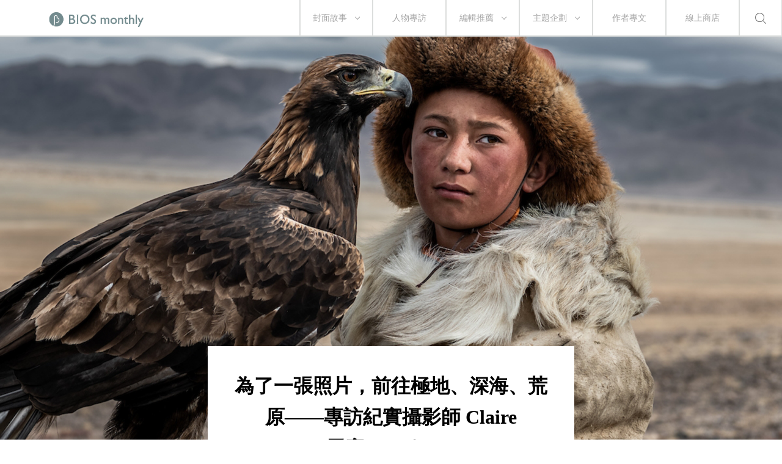

--- FILE ---
content_type: text/html; charset=UTF-8
request_url: https://www.biosmonthly.com/article/10979
body_size: 64948
content:


<!DOCTYPE html>
<html itemscope itemtype="http://schema.org/WebSite">
<head>
<meta charset="UTF-8">
<meta name="viewport" content="initial-scale=1.0">
<meta name="viewport" content="width=device-width">
<!-- <base href="https://www.biosmonthly.com/"> -->
<meta itemprop="keywords" name="keywords" content="" />
<meta itemprop="url" property="og:url" content="https://www.biosmonthly.com/article/10979" />
<meta property="og:type" content="article" />
<meta itemprop="name" property="og:title" content="為了一張照片，前往極地、深海、荒原——專訪紀實攝影師 Claire Thomas、馬賽 Kyo｜SKM PHOTO ｜ BIOS monthly">
<meta name="description" itemprop="description" property="og:description" content="在全球疫情未歇的狀態下，新光三越國際攝影聯展（SKM PHOTO）邀請到 Claire Thomas 與馬賽 Kyo 紀實攝影師以「重載世界」為題參展，撫慰眾人長達兩年無法飛行、與世界相遇的心靈。">
<meta itemprop="author" name="author" content="BIOS monthly">
<meta property="og:image" itemprop="image" content="https://www.biosmonthly.com/storage/upload/article/tw_article_coverphoto_20220111133543_3p8.png">
<link rel="shortcut icon" href="https://www.biosmonthly.com/assets/images/favicon.ico" type="image/x-icon" />
<link href="https://www.biosmonthly.com/assets/dist/main.dist.css" rel="stylesheet" type="text/css">

<title>為了一張照片，前往極地、深海、荒原——專訪紀實攝影師 Claire Thomas、馬賽 Kyo｜SKM PHOTO ｜ BIOS monthly</title>

<!-- Google Analytics -->
<script>
(function(i,s,o,g,r,a,m){i['GoogleAnalyticsObject']=r;i[r]=i[r]||function(){
(i[r].q=i[r].q||[]).push(arguments)},i[r].l=1*new Date();a=s.createElement(o),
m=s.getElementsByTagName(o)[0];a.async=1;a.src=g;m.parentNode.insertBefore(a,m)
})(window,document,'script','https://www.google-analytics.com/analytics.js','ga');

// ga('create', 'UA-24733469-13', 'auto', {'legacyCookieDomain': 'biosmonthly.com'});
// ga('send', 'pageview');

ga('create', 'UA-22189695-1', 'auto');
ga('send', 'pageview');

</script>
<!-- End Google Analytics -->

<noscript><img src="https://d5nxst8fruw4z.cloudfront.net/atrk.gif?account=K5tBm1akKd60Y8" style="display:none" height="1" width="1" alt="" /></noscript>
</head>

<body class="loading">
<div class="loader"></div>
<div class="header-wrap">	<div class="header">
		<a href="https://www.biosmonthly.com/"><div class="logo"></div></a>
		<nav>
			<ul class="nav">
				<span class="tabletM"></span>

				<li>
					<a href="https://www.biosmonthly.com/cover_story" onclick="ga('send', 'event', 'article', 'click', 'h_coverstory');">封面故事</a>
										<span class="arrow"></span>
					<ul>
												<a href="https://www.biosmonthly.com/topic/10726" onclick="ga('send', 'event', 'article', 'click', 'h_covertab');"><li>亂有才華的｜封面故事 2021 輯一</li></a>
												<a href="https://www.biosmonthly.com/topic/10648" onclick="ga('send', 'event', 'article', 'click', 'h_covertab');"><li>♡我心叔於你♡｜封面故事 2020 輯六</li></a>
												<a href="https://www.biosmonthly.com/topic/10564" onclick="ga('send', 'event', 'article', 'click', 'h_covertab');"><li>安安，您做新聞？｜封面故事 2020 輯五</li></a>
												<a href="https://www.biosmonthly.com/topic/10427" onclick="ga('send', 'event', 'article', 'click', 'h_covertab');"><li>反正我很閒｜封面故事 2020 輯四</li></a>
												<a href="https://www.biosmonthly.com/topic/10346" onclick="ga('send', 'event', 'article', 'click', 'h_covertab');"><li>賴品妤｜封面故事 2020 輯三</li></a>
											</ul>
									</li>
				<li><a href="https://www.biosmonthly.com/interview" onclick="ga('send', 'event', 'article', 'click', 'h_interview');">人物專訪</a></li>
				<li>
					<a href="https://www.biosmonthly.com/editors_pick" onclick="ga('send', 'event', 'article', 'click', 'h_pick');">編輯推薦</a>
										<span class="arrow"></span>
					<ul>
												<a href="https://www.biosmonthly.com/article_list/9" onclick="ga('send', 'event', 'article', 'click', 'h_picktab');"><li>BIOS 發現</li></a>
												<a href="https://www.biosmonthly.com/article_list/10" onclick="ga('send', 'event', 'article', 'click', 'h_picktab');"><li>BIOS 閱讀</li></a>
												<a href="https://www.biosmonthly.com/article_list/11" onclick="ga('send', 'event', 'article', 'click', 'h_picktab');"><li>BIOS 影劇</li></a>
												<a href="https://www.biosmonthly.com/article_list/12" onclick="ga('send', 'event', 'article', 'click', 'h_picktab');"><li>BIOS 音樂</li></a>
											</ul>
									</li>
				<li>
					<a href="https://www.biosmonthly.com/feature" onclick="ga('send', 'event', 'article', 'click', 'h_feature');">主題企劃</a>
										<span class="arrow"></span>
					<ul>
												<a href="https://www.biosmonthly.com/topic/11096" onclick="ga('send', 'event', 'article', 'click', 'h_featuretab');"><li>心內有鬼 — 台製恐怖考</li></a>
												<a href="https://www.biosmonthly.com/topic/10777" onclick="ga('send', 'event', 'article', 'click', 'h_featuretab');"><li>COOL KiDs</li></a>
												<a href="https://www.biosmonthly.com/topic/10996" onclick="ga('send', 'event', 'article', 'click', 'h_featuretab');"><li>要 chill 高雄</li></a>
												<a href="https://www.biosmonthly.com/topic/10916" onclick="ga('send', 'event', 'article', 'click', 'h_featuretab');"><li>男朋友夢工場</li></a>
												<a href="https://www.biosmonthly.com/topic/10653" onclick="ga('send', 'event', 'article', 'click', 'h_featuretab');"><li>香港，那一年這一天</li></a>
											</ul>
					
				</li>
				<li><a href="https://www.biosmonthly.com/column" onclick="ga('send', 'event', 'article', 'click', 'h_column');">作者專文</a></li>
				<li><a href="https://shop.biosmonthly.com/" target="blank">線上商店</a></li>

				<li class="search-btn onlypc"></li>
				<div class="tabletM">
					<ul>
						<a href="https://www.facebook.com/biosmonthly/?ref=ts&amp;fref=ts" target="_blank"><li class="fb"></li></a>
						<a href="https://www.instagram.com/bios_monthly/" target="_blank"><li class="ig"></li></a>
						<a href="https://line.me/R/ti/p/%40bios_monthly" target="_blank"><li class="line"></li></a>
					</ul>
					<ul>
						<li><a href="https://www.biosmonthly.com/about">關於我們</a></li>
						<li><a href="https://www.biosmonthly.com/announcement">最新公告</a></li>
						<li><a href="https://www.biosmonthly.com/copyright">版權聲明</a></li>
						<li>&copy; 2026 BIOS MONTHLY</li>
					</ul>
				</div>
			</ul>
		</nav>
		<div class="menu-btn tabletM">
			<span></span>
			<span></span>
		</div>
		<div class="search-btn tabletM"></div>
	</div>
	<div class="search-wrap">
		<div class="search-box">
			<input id="search-text" type="text">
			<button id="search-submit" type="submit"></button>
			<div class="search-close">
				<span></span>
				<span></span>
			</div>
		</div>
		<div class="search-words">
			<div class="title pcTablet">熱門搜尋</div>
						<a href="https://www.biosmonthly.com/search/keyword/李翊雲">李翊雲</a>
						<a href="https://www.biosmonthly.com/search/keyword/真的故事節">真的故事節</a>
						<a href="https://www.biosmonthly.com/search/keyword/黎明前的回聲">黎明前的回聲</a>
						<a href="https://www.biosmonthly.com/search/keyword/反正你也不睡覺">反正你也不睡覺</a>
					</div>
	</div>
</div>


	<div id="fb-root"></div>
	<script>(function(d, s, id) {
		var js, fjs = d.getElementsByTagName(s)[0];
		if (d.getElementById(id)) return;
		js = d.createElement(s); js.id = id;
		js.src = "//connect.facebook.net/zh_TW/sdk.js#xfbml=1&version=v2.6&appId=1057178281041495";
		fjs.parentNode.insertBefore(js, fjs);
	}(document, 'script', 'facebook-jssdk'));</script>


	<article>
		<div class="cover full">
			<div class="cover-wrap" data-bg="url(https://www.biosmonthly.com/storage/upload/article/tw_article_coverphoto_20220111133543_3p8.png)">
				<img src="https://www.biosmonthly.com/storage/upload/article/tw_article_coverphoto_20220111133543_3p8.png" alt="為了一張照片，前往極地、深海、荒原——專訪紀實攝影師 Claire Thomas、馬賽 Kyo｜SKM PHOTO">
			</div>
			<div class="title-box">
				<h1>為了一張照片，前往極地、深海、荒原——專訪紀實攝影師 Claire Thomas、馬賽 Kyo｜SKM PHOTO</h1>
			</div>
		</div>
		<div class="flex-box post-detail small">
			<div>
								<span>作者</span><a href="https://www.biosmonthly.com/author/61" >BIOS monthly</a>			</div>
			<div>
				<span>日期</span>17.01.2022			</div>
		</div>
		<div class="content">
			<div class="media">
				<a href="javascript:void(0)" onClick="window.open('http://www.facebook.com/share.php?u=https%3A%2F%2Fwww.biosmonthly.com%2Farticle%2F10979','為了一張照片，前往極地、深海、荒原——專訪紀實攝影師 Claire Thomas、馬賽 Kyo｜SKM PHOTO','height=400,width=600');"></a>
				<a href="javascript:void(0)" onClick="window.open('https://social-plugins.line.me/lineit/share?url=https%3A%2F%2Fwww.biosmonthly.com%2Farticle%2F10979&text=BIOS+-+%E7%82%BA%E4%BA%86%E4%B8%80%E5%BC%B5%E7%85%A7%E7%89%87%EF%BC%8C%E5%89%8D%E5%BE%80%E6%A5%B5%E5%9C%B0%E3%80%81%E6%B7%B1%E6%B5%B7%E3%80%81%E8%8D%92%E5%8E%9F%E2%80%94%E2%80%94%E5%B0%88%E8%A8%AA%E7%B4%80%E5%AF%A6%E6%94%9D%E5%BD%B1%E5%B8%AB+Claire+Thomas%E3%80%81%E9%A6%AC%E8%B3%BD+Kyo%EF%BD%9CSKM+PHOTO','為了一張照片，前往極地、深海、荒原——專訪紀實攝影師 Claire Thomas、馬賽 Kyo｜SKM PHOTO','height=400,width=600');"></a>
				<a href="javascript:void(0)" onClick="window.open('http://twitter.com/share?text=%E7%82%BA%E4%BA%86%E4%B8%80%E5%BC%B5%E7%85%A7%E7%89%87%EF%BC%8C%E5%89%8D%E5%BE%80%E6%A5%B5%E5%9C%B0%E3%80%81%E6%B7%B1%E6%B5%B7%E3%80%81%E8%8D%92%E5%8E%9F%E2%80%94%E2%80%94%E5%B0%88%E8%A8%AA%E7%B4%80%E5%AF%A6%E6%94%9D%E5%BD%B1%E5%B8%AB+Claire+Thomas%E3%80%81%E9%A6%AC%E8%B3%BD+Kyo%EF%BD%9CSKM+PHOTO&url=https%3A%2F%2Fwww.biosmonthly.com%2Farticle%2F10979')"></a>
				<a data-pin-do="buttonPin" data-pin-count="above" data-pin-custom="true" href="https://www.pinterest.com/pin/create/button/?url=https%3A%2F%2Fwww.biosmonthly.com%2Farticle%2F10979&media=https%3A%2F%2Fwww.biosmonthly.com%2Fstorage%2Fupload%2Farticle%2Ftw_article_coverphoto_20220111133543_3p8.png&description=%E7%82%BA%E4%BA%86%E4%B8%80%E5%BC%B5%E7%85%A7%E7%89%87%EF%BC%8C%E5%89%8D%E5%BE%80%E6%A5%B5%E5%9C%B0%E3%80%81%E6%B7%B1%E6%B5%B7%E3%80%81%E8%8D%92%E5%8E%9F%E2%80%94%E2%80%94%E5%B0%88%E8%A8%AA%E7%B4%80%E5%AF%A6%E6%94%9D%E5%BD%B1%E5%B8%AB+Claire+Thomas%E3%80%81%E9%A6%AC%E8%B3%BD+Kyo%EF%BD%9CSKM+PHOTO"></a>
				<a href="javascript:void(0)" onClick="window.open('https://api.addthis.com/oexchange/0.8/forward/email/offer?url=https%3A%2F%2Fwww.biosmonthly.com%2Farticle%2F10979&pubid=ra-5565419506aacc7f&ct=1&title=BIOS+-+%E7%82%BA%E4%BA%86%E4%B8%80%E5%BC%B5%E7%85%A7%E7%89%87%EF%BC%8C%E5%89%8D%E5%BE%80%E6%A5%B5%E5%9C%B0%E3%80%81%E6%B7%B1%E6%B5%B7%E3%80%81%E8%8D%92%E5%8E%9F%E2%80%94%E2%80%94%E5%B0%88%E8%A8%AA%E7%B4%80%E5%AF%A6%E6%94%9D%E5%BD%B1%E5%B8%AB+Claire+Thomas%E3%80%81%E9%A6%AC%E8%B3%BD+Kyo%EF%BD%9CSKM+PHOTO&pco=tbxnj-1.0','為了一張照片，前往極地、深海、荒原——專訪紀實攝影師 Claire Thomas、馬賽 Kyo｜SKM PHOTO','height=800,width=600');"></a>
			</div>
			<div>
				<!DOCTYPE html PUBLIC "-//W3C//DTD HTML 4.0 Transitional//EN" "http://www.w3.org/TR/REC-html40/loose.dtd">
<html><body><p style="text-align: justify;">&#22312;&#33945;&#21476;&#36817;&#36317;&#38626;&#25509;&#35320;&#20154;&#19968;&#33324;&#39640;&#22823;&#30340;&#40441;&#65292;&#21069;&#24448;&#38634;&#22659;&#22312;&#32901;&#31302;&#23665;&#23792;&#38291;&#34892;&#36208;&#65292;&#21448;&#25110;&#26159;&#22312;&#25136;&#22320;&#35041;&#28507;&#20239;&#31561;&#24453;&#38364;&#37749;&#30636;&#38291;&#8943;&#8943;&#32000;&#23526;&#25885;&#24433;&#24107;&#22914;&#12298;&#30333;&#26085;&#22818;&#20882;&#38570;&#29579;&#12299;&#35041;&#35199;&#24681;&#28504;&#19968;&#35282;&#65292;&#35211;&#35657;&#26368;&#33618;&#34154;&#33287;&#26368;&#35920;&#39250;&mdash;&mdash;&#20197;&#21450;&#37027;&#20123;&#28961;&#27861;&#34987;&#25293;&#19979;&#30340;&#65292;&#38728;&#20809;&#30636;&#38291;&mdash;&mdash;&#22240;&#32780;&#25104;&#28858;&#22810;&#23569;&#20882;&#38570;&#24615;&#26684;&#32773;&#22818;&#24819;&#36942;&#30340;&#32887;&#26989;&#12290;</p>

<p style="text-align: justify;">&#22312;&#20840;&#29699;&#30123;&#24773;&#26410;&#27463;&#30340;&#29376;&#24907;&#19979;&#65292;&#26032;&#20809;&#19977;&#36234;&#22283;&#38555;&#25885;&#24433;&#32879;&#23637;&#65288;Shin Kong Mitsukoshi International Photography Exhibition Events&#65292;&#19979;&#31281; SKM PHOTO&#65289;&#20415;&#36992;&#35531;&#21040;&#20841;&#20301;&#32000;&#23526;&#25885;&#24433;&#24107;&#20197;&#12300;&#37325;&#36617;&#19990;&#30028;&#12301;&#28858;&#38988;&#21443;&#23637;&#65292;&#25771;&#24944;&#30526;&#20154;&#38263;&#36948;&#20841;&#24180;&#28961;&#27861;&#39131;&#34892;&#12289;&#33287;&#19990;&#30028;&#30456;&#36935;&#30340;&#24515;&#38728;&#12290;</p>

<p style="text-align: justify;">&#21313;&#22810;&#24180;&#20358;&#65292;SKM PHOTO &#26366;&#36992;&#35531;&#38651;&#24433;&#25885;&#24433;&#22823;&#24107;&#26446;&#23631;&#36051;&#12289;&#25293;&#25885;&#38651;&#38899;&#19977;&#22826;&#23376;&#28858;&#20154;&#25152;&#30693;&#30340;&#21555;&#24314;&#34913;&#12289;&#20197;&#12298;&#21741;&#27875;&#22899;&#23401;&#12299;&#35352;&#37636;&#22899;&#24615;&#30524;&#28122;&#30340;&#24464;&#32854;&#28149;&#31561;&#65307;&#22283;&#38555;&#25885;&#24433;&#24107;&#21063;&#26377;&#38364;&#27880;&#23569;&#25976;&#26063;&#32676;&#30340;&#20197;&#33394;&#21015;&#25885;&#24433;&#24107; Natan Dvir&#12289;&#25293;&#36941;&#26997;&#22320;&#27801;&#28448;&#30340; George Steinmetz&#12289;&#38263;&#26399;&#8203;&#8203;&#25293;&#25885;&#19968;&#23565;&#20912;&#23798;&#38617;&#32990;&#32974;&#32780;&#30693;&#21517;&#30340;&#26085;&#26412;&#25885;&#24433;&#24107; Ariko Inaoka &#31561;&#65292;&#20170;&#24180;&#65292;&#21517;&#21934;&#20063;&#21516;&#27171;&#31934;&#24425;&#12290;</p>

<p style="text-align: justify;">&#26366;&#33287; BBC&#12289;National Geography &#21512;&#20316;&#30340;&#33521;&#22283;&#25885;&#24433;&#24107; Claire Thomas&#65292;&#21629;&#38988;&#12300;&#34892;&#26053;&#20840;&#29699; Around the World&#12301;&#25343;&#20986;&#24052;&#25343;&#39340;&#12289;&#25705;&#27931;&#21733;&#12289;&#20234;&#25289;&#20811;&#12289;&#33945;&#21476;&#31561;&#19977;&#22823;&#31995;&#21015;&#33287;&#22823;&#23478;&#20998;&#20139;&#65292;&#20854;&#20013;&#26356;&#26377;&#20840;&#29699;&#39318;&#24230;&#20844;&#38283;&#30332;&#34920;&#30340;&#20316;&#21697;&#12290;&#21488;&#28771;&#25885;&#24433;&#24107;&#39340;&#36093; Kyo &#21063;&#25552;&#20986;&#12300;&#20037;&#36949;&#65294;&#19990;&#30028;&#12301;&#65292;&#36984;&#23450;&#38463;&#25289;&#26031;&#21152;&#12289;&#29627;&#21033;&#32173;&#20126;&#12289;&#20420;&#32645;&#26031;&#12289;&#21335;&#26997;&#31561;&#36275;&#36321;&#36941;&#20296;&#21335;&#21271;&#26997;&#22320;&#21450;&#20845;&#22823;&#27954;&#30340;&#20316;&#21697;&#65292;&#35201;&#35731;&#22823;&#23478;&#29992;&#38617;&#30524;&#29872;&#36938;&#19990;&#30028;&#12290;BIOS monthly &#29305;&#21029;&#23560;&#35370;&#20841;&#20301;&#65292;&#38500;&#20102;&#32842;&#32842;&#36889;&#27425;&#23637;&#35261;&#65292;&#20063;&#25506;&#32034;&#19968;&#20301;&#32000;&#23526;&#25885;&#24433;&#24107;&#30340;&#39178;&#25104;&#65292;&#20197;&#21450;&#20182;&#20497;&#30524;&#20013;&#19990;&#30028;&#30340;&#27171;&#35980;&#12290;</p>

<h2 style="text-align: justify;">&#21205;&#29289;&#33287;&#33258;&#28982;&#65292;&#26159;&#19968;&#20999;&#30340;&#21855;&#30332;</h2>

<p style="text-align: justify;">Claire Thomas &#23565;&#25885;&#24433;&#30340;&#21916;&#24859;&#65292;&#39318;&#20808;&#36215;&#28304;&#26044;&#22905;&#23565;&#21205;&#29289;&#21450;&#33258;&#28982;&#30340;&#29105;&#24859;&#65292;&#23588;&#20854;&#26159;&#39340;&#12290;&#29983;&#38263;&#22312;&#33521;&#22283;&#23041;&#29246;&#26031;&#30340;&#37066;&#21312;&#65292;&#23567;&#26178;&#20505;&#65292;&#22905;&#25918;&#23416;&#22238;&#23478;&#30340;&#31532;&#19968;&#20214;&#20107;&#65292;&#23601;&#26159;&#36843;&#19981;&#21450;&#24453;&#22320;&#21435;&#25720;&#25720;&#22905;&#30340;&#39340;&#65292;&#25918;&#19978;&#39340;&#38797;&#12289;&#21521;&#21069;&#22868;&#39347;&#12290;&#12300;&#25105;&#30456;&#20449;&#65292;&#26159;&#39438;&#39340;&#35731;&#25105;&#22312;&#24456;&#23567;&#30340;&#26178;&#20505;&#23601;&#23416;&#26371;&#29544;&#31435;&#12289;&#36000;&#36012;&#12289;&#22533;&#24375;&#65292;&#25105;&#19968;&#30452;&#20445;&#25345;&#33879;&#23565;&#39340;&#30340;&#24859;&#65292;&#36889;&#20221;&#24859;&#20063;&#28145;&#28145;&#24433;&#38911;&#20102;&#25105;&#30340;&#20154;&#29983;&#12290;&#12301;</p>

<p style="text-align: justify;">&#39340;&#26159;&#22905;&#25343;&#36215;&#30456;&#27231;&#30340;&#21407;&#22240;&#65292;&#22905;&#25293;&#39340;&#65292;&#21363;&#20351;&#22312;&#30495;&#27491;&#25104;&#28858;&#32887;&#26989;&#32000;&#23526;&#25885;&#24433;&#24107;&#24460;&#65292;&#21069;&#24448;&#20234;&#25289;&#20811;&#12289;&#24052;&#21202;&#26031;&#22374;&#31561;&#25136;&#20098;&#21312;&#24037;&#20316;&#65292;&#22905;&#20381;&#28982;&#26371;&#35373;&#27861;&#25214;&#21040;&#30070;&#22320;&#30340;&#39340;&#38587;&#39438;&#20056;&#21450;&#25293;&#25885;&#12290;&#12300;&#35242;&#36817;&#33258;&#28982;&#65292;&#32085;&#23565;&#26159;&#25105;&#26368;&#33298;&#26381;&#12289;&#26368;&#30274;&#30290;&#30340;&#26178;&#21051;&#65292;&#25105;&#34987;&#22823;&#33258;&#28982;&#21450;&#20854;&#20013;&#30340;&#29983;&#21629;&#35320;&#21205;&#33287;&#21855;&#30332;&#12290;&#22240;&#27492;&#65292;&#21482;&#35201;&#26377;&#27231;&#26371;&#22312;&#26053;&#36884;&#20013;&#20197;&#37857;&#38957;&#25429;&#25417;&#21040;&#21205;&#29289;&#25110;&#33258;&#28982;&#65292;&#25105;&#37117;&#38750;&#24120;&#24863;&#28608;&#12290;&#12301;&#36889;&#27171;&#30340;&#24515;&#24565;&#65292;&#36275;&#20197;&#35299;&#37323;&#22905;&#28858;&#20309;&#36984;&#25799;&#32000;&#23526;&#12290;</p>

<p style="text-align: justify;">&#22312;&#22905;&#30524;&#20013;&#65292;&#20316;&#21697;&#28961;&#38656;&#21051;&#24847;&#21109;&#36896;&#65292;&#22240;&#28858;&#25152;&#26377;&#20154;&#20107;&#29289;&#26412;&#36523;&#65292;&#33258;&#26377;&#24375;&#22823;&#30340;&#32654;&#65292;&#12300;&#20316;&#28858;&#32000;&#23526;&#25885;&#24433;&#24107;&#65292;&#25105;&#30495;&#27491;&#30456;&#20449;&#25885;&#24433;&#20316;&#21697;&#35498;&#25925;&#20107;&#30340;&#21147;&#37327;&#12290;&#25105;&#24859;&#29031;&#29255;&#21576;&#29694;&#30340;&#30495;&#23526;&#65292;&#23427;&#20687;&#35222;&#31383;&#65292;&#24118;&#38936;&#25105;&#20497;&#30475;&#35211;&#33287;&#33258;&#36523;&#38750;&#24120;&#19981;&#21516;&#30340;&#29983;&#21629;&#65292;&#19968;&#24373;&#21560;&#24341;&#20154;&#30340;&#29031;&#29255;&#65292;&#21487;&#20197;&#28608;&#30332;&#35264;&#32773;&#30340;&#24773;&#32210;&#65292;&#35731;&#20182;&#20497;&#38283;&#22987;&#22312;&#24847;&#19968;&#20491;&#35696;&#38988;&#12289;&#19968;&#20491;&#26696;&#20214;&#65292;&#29978;&#33267;&#24118;&#20358;&#25919;&#31574;&#30340;&#36681;&#35722;&#12290;&#12301;</p>

<div class="one-col-img">
<figure><img alt="Claire Thomas" height="663" width="1000" class="lazy" data-src="https://www.biosmonthly.com/storage/upload/ck_images/1%E3%80%8A%E8%A1%8C%E6%97%85%E5%85%A8%E7%90%83%E3%80%8B%E7%B3%BB%E5%88%97_%E5%87%BA%E6%B5%B7_%E8%BF%A6%E7%B4%8D%20%E7%A7%91%E5%85%8B%E7%BE%85%E6%8B%9C%E7%89%B9(1).jpg">
<figcaption>
<p>&#12298;&#34892;&#26053;&#20840;&#29699;&#12299;&#31995;&#21015;&#20316;&#21697;&#12296;&#20986;&#28023;&#12297;&#12290;&#22294;&#29255;&#29256;&#27402; &copy; Claire Thomas</p>
</figcaption>
</figure>
</div>

<p style="text-align: justify;">Claire &#30340;&#25293;&#25885;&#38728;&#24863;&#65292;&#36890;&#24120;&#20358;&#33258;&#26044;&#36935;&#35211;&#30340;&#20154;&#33287;&#20182;&#20497;&#30340;&#29983;&#21629;&#34389;&#22659;&#65292;&#12300;&#30070;&#25105;&#30332;&#29694;&#19968;&#20491;&#20196;&#25105;&#20849;&#40180;&#30340;&#25925;&#20107;&#65292;&#24515;&#20013;&#26371;&#39340;&#19978;&#38283;&#22987;&#38928;&#24819;&#24590;&#27171;&#30340;&#30059;&#38754;&#33021;&#20659;&#36948;&#36889;&#20491;&#35338;&#24687;&#12290;&#29702;&#24819;&#19978;&#65292;&#25105;&#26371;&#33457;&#26178;&#38291;&#33287;&#34987;&#25885;&#32773;&#30456;&#34389;&#12289;&#20114;&#21205;&#65292;&#35731;&#25105;&#33021;&#26356;&#31934;&#30906;&#22320;&#20849;&#24863;&#20182;&#20497;&#30340;&#29376;&#24907;&#65292;&#25429;&#25417;&#26368;&#33258;&#28982;&#12289;&#32780;&#38750;&#36896;&#20570;&#30340;&#20316;&#21697;&#12290;&#12301;&#23565;&#22905;&#32780;&#35328;&#65292;&#19968;&#20301;&#22909;&#30340;&#32000;&#23526;&#25885;&#24433;&#24107;&#65292;&#20808;&#35201;&#26159;&#19968;&#20301;&#22909;&#30340;&#35498;&#26360;&#20154;&#65307;&#21478;&#22806;&#65292;&#33021;&#35731;&#34987;&#25885;&#32773;&#24863;&#21040;&#25918;&#24515;&#12289;&#33298;&#36969;&#65292;&#20197;&#21450;&#27704;&#19981;&#27490;&#24687;&#30340;&#22909;&#22855;&#24515;&#65292;&#37117;&#26159;&#24456;&#37325;&#35201;&#30340;&#29305;&#36074;&#12290;</p>

<p style="text-align: justify;">&#22905;&#38263;&#24180;&#33287; The New York Times&#12289;BBC&#12289;The Guardian &#31561;&#30693;&#21517;&#23186;&#39636;&#21512;&#20316;&#65292;&#28961;&#35542;&#26159;&#25140;&#33879;&#38957;&#30420;&#22312;&#25136;&#28779;&#20013;&#31359;&#26797;&#65292;&#25110;&#26159;&#28145;&#20837;&#33945;&#21476;&#32000;&#37636;&#32769;&#40441;&#33287;&#39348;&#40441;&#24107;&#30340;&#26085;&#24120;&#65292;&#22905;&#37117;&#24478;&#20013;&#24863;&#21463;&#21040;&#36523;&#28858;&#25885;&#24433;&#24107;&#30340;&#20351;&#21629;&#33287;&#24184;&#36939;&#65306;&#12300;&#33021;&#33287;&#29983;&#21629;&#29986;&#29983;&#36899;&#32080;&#12289;&#35498;&#20986;&#20182;&#20497;&#30340;&#25925;&#20107;&#65292;&#26159;&#25105;&#30070;&#25885;&#24433;&#24107;&#24863;&#21040;&#26368;&#26377;&#24847;&#32681;&#30340;&#20107;&#24773;&#20043;&#19968;&#12290;&#12301;</p>

<h2 style="text-align: justify;">&#34987;&#29417;&#29557;&#65292;&#26159;&#29983;&#21629;&#30340;&#31150;&#29289;</h2>

<p style="text-align: justify;">&#22312;&#26412;&#27425; SKM PHOTO &#23637;&#20986;&#30340;&#20316;&#21697;&#20013;&#65292;&#21205;&#29289;&#29378;&#29105;&#30340; Claire &#30070;&#28982;&#29305;&#21029;&#24819;&#20998;&#20139;&#33287;&#29280;&#20497;&#30340;&#25509;&#35320;&#12290;&#39318;&#20808;&#65292;&#12298;&#31505;&#20658;&#39131;&#40441;&#65306;&#38463;&#29246;&#27888;&#23665;&#30340;&#29557;&#40441;&#20154;&#12299;&#65288;Kazakh Herders of the Altai&#65289;&#31995;&#21015;&#65292;&#26159;&#22905;&#35469;&#28858;&#33258;&#24049;&#25293;&#36942;&#26368;&#28418;&#20142;&#12289;&#26368;&#26377;&#21147;&#37327;&#30340;&#20316;&#21697;&#65292;&#22240;&#27492;&#38750;&#24120;&#38283;&#24515;&#26377;&#27231;&#26371;&#35731;&#21488;&#28771;&#30340;&#35264;&#30526;&#30475;&#35211;&#12290;</p>

<p style="text-align: justify;"><strong>&#12300;&#37027;&#31639;&#26159;&#25105;&#22818;&#24819;&#30340;&#23526;&#29694;&#65292;&#25105;&#26366;&#32147;&#30475;&#35211;&#19968;&#24373;&#29031;&#29255;&mdash;&mdash;&#19968;&#20491;&#20154;&#39438;&#33879;&#39340;&#12289;&#24118;&#33879;&#19968;&#38587;&#24040;&#22823;&#30340;&#32769;&#40441;&#65292;&#32972;&#26223;&#26159;&#23822;&#23943;&#30340;&#23665;&#32676;&#12290;&#24478;&#37027;&#26178;&#38283;&#22987;&#65292;&#33945;&#21476;&#23601;&#26159;&#25105;&#28212;&#26395;&#25506;&#32034;&#30340;&#22320;&#26041;&#65292;&#22240;&#27492;&#65292;&#26377;&#27231;&#26371;&#22312;&#38463;&#29246;&#27888;&#23665;&#33032;&#33287;&#21704;&#34217;&#20811;&#26063;&#30340;&#25918;&#29287;&#23478;&#24237;&#30456;&#34389;&#65292;&#26159;&#25105;&#25885;&#24433;&#29983;&#28079;&#30340;&#20142;&#40670;&#12290;&#12301;</strong>&#22312;&#26997;&#24230;&#22256;&#38627;&#30340;&#29983;&#27963;&#29872;&#22659;&#20013;&#65292;&#26063;&#20154;&#30340;&#28331;&#26262;&#33287;&#21451;&#21892;&#35731;&#22905;&#30041;&#19979;&#20102;&#28145;&#21051;&#21360;&#35937;&#12290;&#25110;&#35377;&#20063;&#22240;&#27492;&#65292;&#29031;&#29255;&#35041;&#30340;&#26063;&#20154;&#19981;&#21482;&#39501;&#21191;&#65292;&#20063;&#26377;&#26580;&#24773;&#23039;&#24907;&#12290;</p>

<div class="one-col-img">
<figure><img alt="Claire Thomas" height="667" width="1000" class="lazy" data-src="https://www.biosmonthly.com/storage/upload/ck_images/2%E3%80%8A%E7%AC%91%E5%82%B2%E9%A3%9B%E9%B7%B9%E3%80%8B%E7%B3%BB%E5%88%97_%E8%88%87%E7%8D%B5%E9%B7%B9%E7%9A%84%E7%BE%88%E7%B5%86_%E8%92%99%E5%8F%A4%20%E9%98%BF%E7%88%BE%E6%B3%B0%E5%B1%B1.jpg">
<figcaption>
<p>&#12298;&#31505;&#20658;&#39131;&#40441;&#65306;&#38463;&#29246;&#27888;&#23665;&#30340;&#29557;&#40441;&#20154;&#12299;&#31995;&#21015;&#20316;&#21697;&#12296;&#33287;&#29557;&#40441;&#30340;&#32648;&#32070;&#12297;&#12290;&#22294;&#29255;&#29256;&#27402; &copy; Claire Thomas</p>
</figcaption>
</figure>
</div>

<p style="text-align: justify;">&#32780;&#25105;&#20497;&#24456;&#38627;&#24819;&#20687;&#65292;&#22312;&#12298;&#27468;&#35424;&#33258;&#28982;&#65306;&#37326;&#29983;&#33287;&#29872;&#22659;&#20445;&#32946;&#12299;&#65288;Wildlife and Environmentalism&#65289;&#31995;&#21015;&#20013;&#20986;&#29694;&#30340;&#37027;&#38587;&#20358;&#33258;&#32013;&#31859;&#27604;&#20126;&#30340;&#29509;&#23376;&#65292;&#26366;&#32147;&#21205;&#24565;&#29557;&#25429; Claire&#12290;&#22312;&#21069;&#24448;&#32013;&#31859;&#27604;&#20126;&#21069;&#65292;&#22905;&#22312;&#36838;&#32013;&#30340;&#26053;&#36884;&#20013;&#26579;&#19978;&#30247;&#30142;&#65292;&#36523;&#39636;&#23578;&#26410;&#23436;&#20840;&#24489;&#21407;&#20043;&#38555;&#65292;&#20415;&#21069;&#24448;&#32013;&#31859;&#27604;&#20126;&#30340;&#33258;&#28982;&#20445;&#35703;&#21312;&#25293;&#25885;&#29509;&#23376;&#12290;</p>

<p style="text-align: justify;">&#12300;&#25105;&#20497;&#22312;&#19968;&#20491;&#38626;&#29280;&#26377;&#40670;&#36317;&#38626;&#30340;&#23567;&#23627;&#23376;&#35041;&#65292;&#36879;&#36942;&#31383;&#25142;&#35264;&#28204;&#65292;&#27794;&#24819;&#21040;&#65292;&#30070;&#37027;&#38587;&#29509;&#23376;&#36208;&#36817;&#65292;&#29280;&#31455;&#28982;&#23559;&#30524;&#31070;&#37782;&#23450;&#25105;&#65292;&#19968;&#21103;&#28310;&#20633;&#29417;&#29557;&#12289;&#33988;&#21218;&#24453;&#30332;&#30340;&#27171;&#23376;&#12290;&#22190;&#23566;&#39340;&#19978;&#25226;&#30334;&#33865;&#31383;&#38364;&#19978;&#65292;&#20006;&#31505;&#35498;&#36889;&#26159;&#29509;&#23376;&#30475;&#35211;&#30149;&#20154;&#12289;&#32769;&#20154;&#25110;&#23567;&#23401;&#30340;&#27491;&#24120;&#21453;&#25033;&#12290;&#12301;&#36889;&#26377;&#40670;&#22151;&#20154;&#30340;&#24773;&#31680;&#65292;&#22312; Claire &#30524;&#20013;&#21371;&#26159;&#26997;&#22823;&#30340;&#31150;&#29289;&#65292;&#12300;&#25105;&#22826;&#33288;&#22894;&#20102;&#65292;&#21487;&#20197;&#30475;&#35211;&#22914;&#27492;&#28418;&#20142;&#30340;&#21205;&#29289;&#22312;&#25105;&#38754;&#21069;&#23637;&#29694;&#29280;&#30340;&#29417;&#29557;&#22825;&#20221;&#65292;&#25105;&#22312;&#29280;&#36523;&#19978;&#30475;&#35211;&#19968;&#31278;&#20919;&#38748;&#12289;&#33674;&#22196;&#30340;&#21147;&#37327;&#12290;&#12301;&#36889;&#20491;&#30059;&#38754;&#40723;&#21237;&#20102;&#25302;&#33879;&#30149;&#39636;&#30340;&#22905;&#65292;&#35731;&#22905;&#28858;&#20043;&#25391;&#22894;&#12290;</p>

<p style="text-align: justify;">&#26159;&#32000;&#23526;&#25885;&#24433;&#25512;&#33879; Claire &#36208;&#36941;&#19990;&#30028;&#21508;&#22320;&#65292;&#24037;&#20316;&#20043;&#39192;&#65292;&#20063;&#20687;&#26159;&#22312;&#26367;&#22905;&#19968;&#38917;&#38917;&#23436;&#25104;&#24515;&#39000;&#28165;&#21934;&#12290;</p>

<div class="one-col-img">
<figure><img alt="Claire Thomas" height="663" width="1000" class="lazy" data-src="https://www.biosmonthly.com/storage/upload/ck_images/3%E3%80%8A%E6%AD%8C%E8%A9%A0%E8%87%AA%E7%84%B6%E3%80%8B%E7%B3%BB%E5%88%97_%E6%A3%AE%E6%9E%97%E4%B9%8B%E7%8E%8B_%E7%B4%8D%E7%B1%B3%E6%AF%94%E4%BA%9E%20%E5%A5%A7%E5%BA%B7%E5%90%89%E7%91%AA%E8%87%AA%E7%84%B6%E4%BF%9D%E8%82%B2%E5%8D%80.jpg">
<figcaption>
<p>&#12298;&#27468;&#35424;&#33258;&#28982;&#65306;&#37326;&#29983;&#33287;&#29872;&#22659;&#20445;&#32946;&#12299;&#31995;&#21015;&#20316;&#21697;&#12296;&#26862;&#26519;&#20043;&#29579;&#12297;&#12290;&#22294;&#29255;&#29256;&#27402; &copy; Claire Thomas</p>
</figcaption>
</figure>
</div>

<div class="one-col-img">
<figure><img alt=" Claire Thomas" height="669" width="1000" class="lazy" data-src="https://www.biosmonthly.com/storage/upload/ck_images/3%E3%80%8A%E6%AD%8C%E8%A9%A0%E8%87%AA%E7%84%B6%E3%80%8B%E7%B3%BB%E5%88%97_%E6%8D%B2%E5%B0%BE%E7%8C%B4_%E5%B7%B4%E6%8B%BF%E9%A6%AC%20%E5%B7%B4%E6%8B%BF%E9%A6%AC%E9%81%8B%E6%B2%B3.jpg">
<figcaption>
<p>&#12298;&#27468;&#35424;&#33258;&#28982;&#65306;&#37326;&#29983;&#33287;&#29872;&#22659;&#20445;&#32946;&#12299;&#31995;&#21015;&#20316;&#21697;&#12296;&#25458;&#23614;&#29492;&#12297;&#12290;&#22294;&#29255;&#29256;&#27402; &copy; Claire Thomas</p>
</figcaption>
</figure>
</div>

<div class="one-col-img">
<figure><img alt=" Claire Thomas" height="724" width="500" class="lazy" data-src="https://www.biosmonthly.com/storage/upload/ck_images/3%E3%80%8A%E6%AD%8C%E8%A9%A0%E8%87%AA%E7%84%B6%E3%80%8B%E7%B3%BB%E5%88%97_%E9%B8%9A%E9%B5%A1%E8%82%96%E5%83%8F_%E8%8B%B1%E5%9C%8B%20%E6%9C%97%E5%88%A9%E7%89%B9%E9%87%8E%E7%94%9F%E5%8B%95%E7%89%A9%E5%9C%92.jpg">
<figcaption>
<p>&#12298;&#27468;&#35424;&#33258;&#28982;&#65306;&#37326;&#29983;&#33287;&#29872;&#22659;&#20445;&#32946;&#12299;&#31995;&#21015;&#20316;&#21697;&#12296;&#40474;&#40289;&#32918;&#20687;&#12297;&#12290;&#22294;&#29255;&#29256;&#27402; &copy; Claire Thomas</p>
</figcaption>
</figure>
</div>

<h2 style="text-align: justify;">&#24478;&#25239;&#25298;&#65292;&#21040;&#29123;&#29138;&#25885;&#24433;&#39746;</h2>

<p style="text-align: justify;">&#23565;&#37117;&#24066;&#23567;&#23401;&#39340;&#36093;&nbsp;Kyo&#65288;&#26412;&#21517;&#38515;&#37325;&#23439;&#65289;&#32780;&#35328;&#65292;&#25104;&#28858;&#32000;&#23526;&#25885;&#24433;&#24107;&#21063;&#26159;&#19968;&#26781;&#34623;&#34578;&#30340;&#36335;&#12290;&#20182;&#26412;&#26159;&#32654;&#34899;&#31185;&#29677;&#29983;&#65292;&#39640;&#20013;&#26178;&#26368;&#35342;&#21421;&#19978;&#30340;&#23601;&#26159;&#25885;&#24433;&#35506;&#12290;&#12300;&#37027;&#20491;&#24180;&#20195;&#65292;&#21487;&#33021;&#32769;&#24107;&#24597;&#20320;&#28010;&#36027;&#24213;&#29255;&#25110;&#27798;&#27927;&#36027;&#29992;&#21543;&#65292;&#22312;&#25945;&#23416;&#26178;&#26371;&#24076;&#26395;&#25105;&#20497;&#20808;&#20102;&#35299;&#24456;&#22810;&#21407;&#29702;&#22522;&#30990;&#12289;&#32972;&#24456;&#22810;&#25976;&#20540;&#12290;&#25152;&#20197;&#23565;&#23416;&#29983;&#20358;&#35498;&#65292;&#37117;&#36996;&#27794;&#20139;&#21463;&#21040;&#24555;&#27138;&#65292;&#23601;&#35201;&#38754;&#23565;&#37027;&#40636;&#25805;&#20316;&#36319;&#25976;&#23383;&#65292;&#23601;&#24456;&#24819;&#36867;&#36991;&#12290;&#12301;</p>

<p style="text-align: justify;">&#30524;&#21069;&#36889;&#20301;&#25885;&#24433;&#24107;&#65292;&#38738;&#26149;&#26399;&#30340;&#25885;&#24433;&#20316;&#26989;&#65292;&#24456;&#22810;&#37117;&#26159;&#36319;&#21516;&#23416;&#20511;&#20358;&#20132;&#30340;&#65292;&#12300;&#36889;&#21487;&#20197;&#35498;&#21543;&#65288;&#31505;&#65289;&#65311;&#21453;&#27491;&#25105;&#36942;&#21435;&#23601;&#22909;&#65292;60 &#20998;&#20063; OK&#12290;&#12301;&#20182;&#23559;&#23560;&#27880;&#21147;&#25237;&#27880;&#22312;&#35373;&#35336;&#12289;&#32362;&#30059;&#19978;&#65292;&#30050;&#26989;&#24460;&#20063;&#38918;&#21218;&#36914;&#20837;&#24291;&#21578;&#20844;&#21496;&#24037;&#20316;&#12290;</p>

<p style="text-align: justify;">&#21482;&#26159;&#65292;&#22312;&#32147;&#27511;&#22810;&#24180;&#31038;&#26371;&#25171;&#30952;&#24460;&#65292;&#21371;&#24863;&#21040;&#24515;&#32047;&#65292;&#12300;&#26989;&#30028;&#26377;&#19968;&#21477;&#35441;&#35498;&#65292;&#30070;&#23427;&#25104;&#28858;&#24037;&#20316;&#65292;&#23601;&#24456;&#38627;&#26159;&#33288;&#36259;&#12290;&#25105;&#24456;&#21516;&#24847;&#65292;&#22240;&#28858;&#25105;&#24179;&#24120;&#24456;&#35342;&#21421;&#25343;&#30059;&#31558;&#65292;&#23427;&#23601;&#26159;&#24037;&#20316;&#30340;&#24863;&#35258;&#65292;&#26377;&#19968;&#31278;&#38512;&#24433;&#12290;&#12301;&#19981;&#22914;&#27083;&#22294;&#35519;&#25972;&#19968;&#19979;&#21543;&#65311;&#29992;&#33394;&#22909;&#20687;&#24618;&#24618;&#30340;&#65311;&#20182;&#24478;&#27794;&#24819;&#36942;&#65292;&#36889;&#31278;&#28858;&#20102;&#28415;&#36275;&#23458;&#25142;&#38656;&#27714;&#65292;&#23559;&#20316;&#21697;&#19968;&#25913;&#20877;&#25913;&#21040;&#38754;&#30446;&#20840;&#38750;&#30340;&#29983;&#27963;&#65292;&#26377;&#22825;&#26371;&#22240;&#28858;&#25885;&#24433;&#32780;&#26377;&#20102;&#20986;&#21475;&#12290;</p>

<p style="text-align: justify;">&#37027;&#26159;&#21315;&#31143;&#24180;&#30340;&#19968;&#27425;&#26053;&#34892;&#65292;&#20182;&#24118;&#33879;&#19968;&#21488;&#25165; 400 &#33836;&#30059;&#32032;&#30340;&#25976;&#20301;&#30456;&#27231;&#39131;&#24448;&#35199;&#29677;&#29273;&#65292;&#12300;&#37027;&#20063;&#27794;&#20160;&#40636;&#65292;&#21482;&#35201;&#22240;&#28858;&#35201;&#21435;&#26053;&#34892;&#65292;&#20320;&#24456;&#33258;&#28982;&#23601;&#26371;&#24118;&#30456;&#27231;&#12290;&#24118;&#21435;&#20043;&#24460;&#20063;&#27794;&#22810;&#24819;&#65292;&#30475;&#21040;&#21069;&#38754;&#22909;&#28418;&#20142;&#65292;&#23601;&#25353;&#19979;&#24555;&#38272;&#12290;&#12301;&#34892;&#31243;&#32080;&#26463;&#22238;&#21040;&#39151;&#24215;&#65292;&#20182;&#30475;&#33879;&#33258;&#24049;&#25293;&#19979;&#30340;&#29031;&#29255;&#65292;&#31455;&#26377;&#40670;&#27838;&#27838;&#33258;&#21916;&#65292;&#12300;&#23601;&#35258;&#24471;&#65292;&#25105;&#20170;&#22825;&#25293;&#24471;&#30495;&#19981;&#37679;&#21834;&#12290;&#24460;&#20358;&#25165;&#24819;&#21040;&#65292;&#21407;&#20358;&#25293;&#29031;&#36889;&#40636;&#31777;&#21934;&#65311;&#22909;&#20687;&#27794;&#26377;&#20197;&#21069;&#37027;&#31278;&#22739;&#21147;&#65311;&#12301;&#22238;&#22283;&#24460;&#65292;&#20998;&#20139;&#29031;&#29255;&#32102;&#21516;&#20107;&#65292;&#21448;&#36814;&#20358;&#19968;&#27874;&#31281;&#35738;&#65292;&#20182;&#20839;&#24515;&#30340;&#25079;&#30097;&#26044;&#26159;&#28472;&#28472;&#28040;&#25955;&#20102;&#65306;&#20182;&#26159;&#21916;&#27489;&#25885;&#24433;&#30340;&#12290;</p>

<p style="text-align: justify;">&#37325;&#26032;&#25342;&#36215;&#30456;&#27231;&#24460;&#65292;&#20182;&#25293;&#30340;&#37117;&#26159;&#31561;&#24453;&#20986;&#20358;&#30340;&#19968;&#30636;&#65292;&#25110;&#26159;&#28961;&#27861;&#20154;&#28858;&#21109;&#36896;&#30340;&#39080;&#26223;&#65292;&#12300;&#22240;&#28858;&#20043;&#21069;&#26159;&#20570;&#24291;&#21578;&#65292;&#24291;&#21578;&#23601;&#26159;&#24456;&#32321;&#38620;&#30340;&#20154;&#19990;&#38291;&#30340;&#20107;&#65292;&#25152;&#26377;&#26481;&#35199;&#37117;&#26159;&#35373;&#23450;&#22909;&#30340;&#12290;&#25152;&#20197;&#25105;&#21435;&#25293;&#22823;&#33258;&#28982;&#65292;&#23527;&#21487;&#24930;&#24930;&#31561;&#24453;&#65292;&#20063;&#19981;&#24819;&#24171;&#30059;&#38754;&#20570;&#22826;&#22810;&#35373;&#23450;&#12290;&#12301;</p>

<div class="one-col-img">
<figure><img alt="&#39340;&#36093;" height="667" width="1000" class="lazy" data-src="https://www.biosmonthly.com/storage/upload/ck_images/%E9%AB%98%E5%8E%9F%E4%B8%8A%E7%9A%84%E7%95%AB%E4%BD%9C_%E7%8E%BB%E5%88%A9%E7%B6%AD%E4%BA%9E%20%E7%B4%85%E6%B9%96.jpg">
<figcaption>
<p>&#12296;&#39640;&#21407;&#19978;&#30340;&#30059;&#20316;&#12297;&#25293;&#25885;&#26044;&#29627;&#21033;&#32173;&#20126;&#32005;&#28246;&#12290;&#22294;&#29255;&#29256;&#27402; &copy; &#39340;&#36093;</p>
</figcaption>
</figure>
</div>

<div class="one-col-img">
<figure><img alt="&#39340;&#36093;" height="750" width="1000" class="lazy" data-src="https://www.biosmonthly.com/storage/upload/ck_images/%E6%B0%B8%E6%81%86%E7%9A%84%E7%AC%A6%E8%99%9F_%E7%B4%8D%E7%B1%B3%E6%AF%94%E4%BA%9E%20%E7%B4%A2%E8%98%87%E6%96%AF%E9%B9%BD%E6%B2%BC.jpg">
<figcaption>
<p>&#12296;&#27704;&#24646;&#30340;&#31526;&#34399;&#12297;&#12290;&#22294;&#29255;&#29256;&#27402; &copy; &#39340;&#36093;</p>
</figcaption>
</figure>
</div>

<p style="text-align: justify;">&#25110;&#35377;&#26159;&#29289;&#26997;&#24517;&#21453;&#65292;&#20182;&#30340;&#32784;&#24615;&#19981;&#26159;&#33995;&#30340;&mdash;&mdash;&#28858;&#20102;&#25293;&#21040;&#20912;&#23665;&#20225;&#40285;&#65292;&#20182;&#27511;&#32147;&#38263;&#36884;&#39131;&#34892;&#20197;&#21450; 50 &#20491;&#23567;&#26178;&#30340;&#26248;&#33337;&#65307;&#28858;&#20102;&#25293;&#21040;&#26997;&#20809;&#29190;&#30332;&#65292;&#20182;&#24190;&#20046;&#25972;&#26202;&#22475;&#22312;&#38634;&#35041;&#31561;&#24453;&#22855;&#36447;&#30340;&#30636;&#38291;&#65307;&#28858;&#20102;&#25293;&#21040;&#28023;&#24213;&#30340;&#25705;&#33406;&#20687;&#65292;&#20182;&#30828;&#26159;&#32771;&#21040;&#28507;&#27700;&#22519;&#29031;&#12289;&#39131;&#24448;&#24489;&#27963;&#31680;&#23798;&#65292;&#21448;&#31561;&#24453;&#20102;&#19977;&#20491;&#38632;&#22825;&#25165;&#31561;&#21040;&#28507;&#27700;&#27231;&#26371;&#12290;</p>

<p style="text-align: justify;">&#36889;&#20123;&#22312;&#30526;&#20154;&#30524;&#35041;&#30475;&#36215;&#20358;&#26377;&#40670;&#30219;&#29378;&#21448;&#24456;&#36763;&#33510;&#30340;&#26053;&#31243;&#65292;&#23565;&#20182;&#32780;&#35328;&#21371;&#26159;&#20241;&#24687;&#33287;&#30274;&#30290;&#12290;&#20182;&#31505;&#31505;&#35498;&#65292;&#36889;&#37117;&#26159;&#27515;&#32218;&#20197;&#22806;&#30340;&#20107;&#21834;&#65292;&#36942;&#21435;&#37027;&#31278;&#34987;&#24037;&#20316;&#27515;&#32218;&#36861;&#33879;&#36305;&#30340;&#22739;&#21147;&#25165;&#30495;&#27491;&#35731;&#20182;&#24656;&#25084;&#12290;</p>

<h2 style="text-align: justify;">&#22818;&#24819;&#33287;&#32570;&#27687;&#65292;&#19968;&#30636;&#20043;&#38291;</h2>

<p style="text-align: justify;">&#39340;&#36093;&#35498;&#65292;&#25885;&#24433;&#22909;&#20687;&#26159;&#25499;&#22312;&#30524;&#21069;&#30340;&#32993;&#34367;&#34068;&#65292;&#35731;&#20182;&#19981;&#26039;&#36208;&#21521;&#19990;&#30028;&#12289;&#23436;&#25104;&#33258;&#24049;&#30340;&#26399;&#26395;&#12290;&#36889;&#27425; SKM PHOTO &#35041;&#30340;&#25705;&#33406;&#20687;&#65292;&#20854;&#23526;&#26159;&#20182;&#31461;&#24180;&#30340;&#22818;&#24819;&#20043;&#19968;&#65292;&#12300;&#25105;&#23567;&#26178;&#20505;&#27604;&#36611;&#19981;&#24859;&#35712;&#26360;&#65292;&#20294;&#26371;&#30475;&#35506;&#22806;&#35712;&#29289;&#65292;&#19968;&#20123;&#31185;&#25216;&#12289;&#25991;&#26126;&#12289;&#22855;&#29305;&#29694;&#35937;&#30340;&#65292;&#30475;&#20102;&#35258;&#24471;&#22909;&#26834;&#65292;&#26159;&#19981;&#26159;&#38263;&#22823;&#20043;&#24460;&#23601;&#33021;&#30475;&#21040;&#65311;&#21487;&#26159;&#30070;&#20320;&#24930;&#24930;&#25104;&#38263;&#65292;&#23601;&#38283;&#22987;&#35258;&#24471;&#37027;&#20123;&#22909;&#20687;&#36319;&#20320;&#27794;&#38364;&#20418;&#20102;&#65292;&#28858;&#20160;&#40636;&#26371;&#36889;&#27171;&#65311;&#12301;&#26044;&#26159;&#65292;&#22312;&#30332;&#29694;&#24489;&#27963;&#31680;&#23798;&#28023;&#24213;&#31455;&#26377;&#25705;&#33406;&#20687;&#26178;&#65292;&#20182;&#25490;&#38283;&#24037;&#20316;&#65292;&#35498;&#20160;&#40636;&#20063;&#35201;&#21435;&#12290;</p>

<div class="one-col-img">
<figure><img alt="&#39340;&#36093;" height="750" width="1000" class="lazy" data-src="https://www.biosmonthly.com/storage/upload/ck_images/%E8%88%87%E7%AB%A5%E5%B9%B4%E6%99%82%E7%9A%84%E5%A4%A2%E7%9B%B8%E9%81%87_%E6%99%BA%E5%88%A9%20%E5%BE%A9%E6%B4%BB%E7%AF%80%E5%B3%B6.jpg">
<figcaption>
<p>&#12296;&#33287;&#31461;&#24180;&#26178;&#30340;&#22818;&#30456;&#36935;&#12297;&#12290;&#22294;&#29255;&#29256;&#27402; &copy; &#39340;&#36093;</p>
</figcaption>
</figure>
</div>

<p style="text-align: justify;">&#25343;&#33879;&#21083;&#21040;&#25163;&#30340;&#28507;&#27700;&#22519;&#29031;&#65292;&#24478;&#33337;&#19978;&#25033;&#32882;&#36339;&#19979;&#65292;&#36234;&#28507;&#36234;&#28145;&#30340;&#21516;&#26178;&#65292;&#20182;&#20063;&#38626;&#20818;&#26178;&#22818;&#24819;&#36234;&#20358;&#36234;&#36817;&#12290;&#30070;&#26012;&#36538;&#33879;&#30340;&#25705;&#33406;&#26144;&#20837;&#30524;&#31806;&#65292;&#20182;&#28608;&#21205;&#22320;&#36330;&#22352;&#22312;&#21069;&#65292;&#19981;&#26039;&#22320;&#30475;&#12289;&#19981;&#26039;&#22320;&#25293;&#65292;&#12300;&#25105;&#24478;&#38957;&#21040;&#23614;&#23601;&#22352;&#22312;&#37027;&#65292;&#19981;&#21516;&#35282;&#24230;&#25105;&#37117;&#30475;&#65292;&#22240;&#28858;&#37027;&#26159;&#25105;&#21807;&#19968;&#37325;&#35201;&#30340;&#20107;&#24773;&#65292;&#20854;&#20182;&#22320;&#26041;&#25105;&#37117;&#19981;&#24819;&#21435;&#12290;&#12301;&#23559;&#20182;&#24478;&#32654;&#22818;&#25289;&#22238;&#29694;&#23526;&#30340;&#65292;&#26159;&#20182;&#27687;&#27683;&#29942;&#30340;&#36229;&#20302;&#27687;&#27683;&#37327;&#65292;&#12300;&#22909;&#20687;&#26159; 18 &#24038;&#21491;&#65311;&#26159;&#19968;&#20491;&#24456;&#20302;&#30340;&#25976;&#23383;&#65292;&#25105;&#32972;&#24460;&#25972;&#20491;&#27611;&#36215;&#20358;&#65292;&#33126;&#34955;&#19968;&#29255;&#28151;&#20098;&#65292;&#24590;&#40636;&#36774;&#65311;&#12301;&#28507;&#27700;&#33756;&#40165;&#35258;&#24471;&#23567;&#21629;&#35201;&#19999;&#20102;&#65292;&#21162;&#21147;&#20445;&#25345;&#20919;&#38748;&#12289;&#20197;&#32350;&#22280;&#26041;&#24335;&#24930;&#24930;&#24448;&#19978;&#28216;&#65292;&#30452;&#21040;&#27687;&#27683;&#24190;&#20046;&#32791;&#30433;&#65292;&#19968;&#21475;&#27683;&#21521;&#19978;&#25506;&#38957;&#25165;&#27963;&#19979;&#20358;&#12290;&#26377;&#20102;&#36889;&#27425;&#32147;&#39511;&#65292;&#20182;&#30332;&#29694;&#65292;&#32654;&#26223;&#33287;&#39080;&#38570;&#38291;&#30340;&#24179;&#34913;&#65292;&#20063;&#26159;&#25885;&#24433;&#24107;&#30340;&#24517;&#20462;&#35506;&#12290;</p>

<p style="text-align: justify;">&#32780;&#20854;&#20013;&#19968;&#24373;&#39348;&#40575;&#38634;&#27207;&#30340;&#29031;&#29255;&#65292;&#25293;&#25885;&#26044;&#20420;&#32645;&#26031;&#35199;&#20271;&#21033;&#20126;&#26481;&#21271;&#37096;&#65292;&#37027;&#35041;&#23384;&#22312;&#19990;&#30028;&#26368;&#20919;&#30340;&#26449;&#33674;&#22887;&#20234;&#31859;&#20126;&#24247;&#65288;Oymyakon&#65289;&#65292;&#22812;&#38291;&#27683;&#28331;&#21487;&#36948;&#38646;&#19979; 50 &#21040; 70 &#24230;&#12290;&#22810;&#24180;&#21069;&#24471;&#30693;&#36889;&#20491;&#36039;&#35338;&#30340;&#39340;&#36093;&#33288;&#22894;&#22320;&#25214;&#20358;&#21516;&#27171;&#29105;&#24859;&#26997;&#22320;&#20882;&#38570;&#30340;&#22909;&#21451;&#20497;&#28234;&#22296;&#21069;&#24448;&#65292;&#20294;&#33258;&#35469;&#33021;&#22312;&#38646;&#19979; 30 &#24230;&#38634;&#22534;&#35041;&#24453;&#19978;&#25972;&#26202;&#12289;&#38750;&#24120;&#32784;&#23506;&#30340;&#20182;&#65292;&#21371;&#22312;&#37027;&#35041;&#39636;&#26371;&#20102;&#20160;&#40636;&#21483;&#12300;&#20919;&#22446;&#20320;&#22533;&#23450;&#30340;&#33258;&#20449;&#12301;&#12290;&#21407;&#20358;&#65292;&#38646;&#19979; 50 &#24230;&#24460;&#24050;&#26159;&#21478;&#19968;&#20491;&#19990;&#30028;&#12290;</p>

<p style="text-align: justify;">&#12300;&#37027;&#26159;&#23436;&#20840;&#19981;&#19968;&#27171;&#30340;&#26997;&#38480;&#65292;&#33225;&#30171;&#21040;&#19981;&#34892;&#65292;&#24456;&#20687;&#24456;&#22810;&#37341;&#19968;&#30452;&#25166;&#20320;&#30340;&#33225;&#65292;&#22806;&#20986;&#26681;&#26412;&#25744;&#19981;&#20102;&#22810;&#20037;&#12290;&#12301;&#25269;&#36948;&#30070;&#22320;&#30340;&#31532;&#20108;&#22825;&#65292;&#20182;&#20497;&#36996;&#38928;&#32004;&#20102;&#39636;&#39511;&#19990;&#30028;&#26368;&#20919;&#26449;&#30340;&#20912;&#37347;&#34892;&#31243;&#65292;&#28165;&#26216;&#25269;&#36948;&#27827;&#37002;&#24460;&#65292;&#21371;&#27794;&#20154;&#24819;&#24453;&#22312;&#27827;&#20912;&#19978;&#12290;&#12300;&#25105;&#20497;&#25165;&#21083;&#19979;&#36554;&#65292;&#20809;&#26159;&#28165;&#26216;&#30340;&#24375;&#21185;&#20912;&#39080;&#21561;&#36942;&#20358;&#23601;&#21463;&#19981;&#20102;&#20102;&#65292;&#26356;&#21029;&#35498;&#36996;&#35201;&#33067;&#25481;&#25163;&#22871;&#12289;&#25736;&#36215;&#28415;&#26159;&#20912;&#27700;&#30340;&#39770;&#12290;&#12301;&#19968;&#34892;&#20154;&#21482;&#22909;&#21402;&#33879;&#33225;&#30382;&#36319;&#32763;&#35695;&#20808;&#29983;&#35498;&#65306;&#12300;&#21487;&#19981;&#21487;&#20197;&#30475;&#29557;&#20154;&#22823;&#21733;&#31034;&#31684;&#23601;&#22909;&#65311;&#12301;&#30475;&#33879;&#29557;&#20154;&#37347;&#19978;&#20358;&#30340;&#27827;&#39770;&#22312;&#20912;&#19978;&#24392;&#36339;&#20102;&#24190;&#19979;&#12289;&#39340;&#19978;&#23601;&#35722;&#25104;&#20912;&#26834;&#30340;&#35463;&#24373;&#24613;&#20941;&#65292;&#26368;&#24460;&#20182;&#20497;&#23527;&#39000;&#20184;&#29557;&#20154;&#38015;&#20845;&#20491;&#27794;&#29992;&#21040;&#30340;&#20912;&#27934;&#33287;&#28310;&#20633;&#36027;&#29992;&#65292;&#25744;&#33879;&#20941;&#23506;&#21040;&#25238;&#19981;&#20572;&#30340;&#36523;&#39636;&#21193;&#24375;&#25353;&#20102;&#24190;&#27425;&#24555;&#38272;&#23601;&#33853;&#33618;&#32780;&#36867;&#12290;</p>

<p style="text-align: justify;">&#22312;&#36889;&#36255;&#20805;&#28415;&#39514;&#22151;&#30340;&#20912;&#37347;&#20043;&#24460;&#65292;&#20182;&#20497;&#19968;&#34892;&#20154;&#22285;&#22352;&#65292;&#35469;&#30495;&#32771;&#24942;&#35201;&#25918;&#26820;&#38548;&#22825;&#30340;&#39348;&#40575;&#38634;&#27207;&#65292;&#12300;&#20294;&#20358;&#37117;&#20358;&#20102;&#65292;&#19981;&#21435;&#24863;&#21463;&#19968;&#19979;&#20063;&#35498;&#19981;&#36942;&#21435;&#12290;&#26368;&#24460;&#27770;&#23450;&#25105;&#22352;&#26368;&#24460;&#38754;&#24171;&#22823;&#23478;&#25293;&#29031;&#65292;&#20854;&#20182;&#20154;&#21482;&#35201;&#22352;&#33879;&#23601;&#22909;&#12290;&#12301;&#39340;&#36093;&#24418;&#23481;&#33258;&#24049;&#25293;&#29031;&#30340;&#30059;&#38754;&#23526;&#22312;&#22826;&#22767;&#28872;&#20102;&#65306;&#23506;&#39080;&#22914;&#20992;&#21038;&#33879;&#20182;&#30340;&#33225;&#65292;&#30524;&#28122;&#30452;&#27969;&#30340;&#20182;&#20854;&#23526;&#20160;&#40636;&#37117;&#30475;&#19981;&#21040;&#65292;&#19968;&#25163;&#32129;&#33879;&#30456;&#27231;&#65292;&#19968;&#25163;&#25343;&#33879;&#25163;&#27231;&#65292;&#24977;&#34249;&#24847;&#24535;&#21147;&#19968;&#30452;&#25353;&#12289;&#19968;&#30452;&#25353;&#65292;&#30452;&#21040;&#20877;&#20063;&#24863;&#35258;&#19981;&#21040;&#33258;&#24049;&#30340;&#25163;&#25351;&#12290;&#36889;&#27425;&#23637;&#35261;&#20013;&#65292;&#25105;&#20497;&#23559;&#30475;&#35211;&#30340;&#37027;&#24373;&#39348;&#40575;&#38634;&#27207;&#29031;&#65292;&#20415;&#26159;&#39340;&#36093;&#29992;&#36889;&#31278;&#21487;&#27468;&#21487;&#27875;&#30340;&#26041;&#24335;&#25563;&#20358;&#30340;&#12290;</p>

<div class="one-col-img">
<figure><img alt="&#39340;&#36093;" height="667" width="1000" class="lazy" data-src="https://www.biosmonthly.com/storage/upload/ck_images/%E5%A5%94%E8%B7%91%E5%9C%A8%E9%9B%B6%E4%B8%8B%E4%BA%94%E5%8D%81%E5%BA%A6_%E4%BF%84%E7%BE%85%E6%96%AF%20%E5%A5%A7%E4%BC%8A%E7%B1%B3%E4%BA%9E%E5%BA%B7.jpg">
<figcaption>
<p>&#12296;&#22868;&#36305;&#22312;&#38646;&#19979;&#20116;&#21313;&#24230;&#12297;&#12290;&#22294;&#29255;&#29256;&#27402; &copy; &#39340;&#36093;</p>
</figcaption>
</figure>
</div>

<p style="text-align: justify;">&#28961;&#35542;&#26159; Claire Thomas &#23565;&#33258;&#28982;&#12289;&#21205;&#29289;&#30340;&#23542;&#24859;&#65292;&#25110;&#26159;&#39340;&#36093;&#19981;&#26039;&#25361;&#25136;&#26997;&#38480;&#30340;&#26053;&#31243;&#65292;&#25105;&#20497;&#20284;&#20046;&#37117;&#33021;&#24478;&#20013;&#29554;&#24471;&#19968;&#32114;&#30274;&#30290;&#33287;&#24944;&#34249;&#12290;&#20841;&#24180;&#20358;&#65292;&#30123;&#24773;&#31840;&#32617;&#19990;&#30028;&#65292;&#30456;&#20449;&#28961;&#20154;&#19981;&#24819;&#24565;&#33258;&#30001;&#65292;&#28961;&#20154;&#19981;&#28212;&#26395;&#20986;&#36208;&#65292;&#36889;&#27425; SKM PHOTO &#35731;&#25105;&#20497;&#26377;&#27231;&#26371;&#36879;&#36942;&#29031;&#29255;&#21435;&#26053;&#34892;&#65292;&#27599;&#20491;&#22235;&#26041;&#24418;&#30340;&#30059;&#38754;&#20013;&#65292;&#32972;&#24460;&#37117;&#34255;&#33879;&#19968;&#27573;&#21205;&#20154;&#30340;&#25944;&#20107;&#12289;&#19968;&#20491;&#32654;&#40599;&#32780;&#32085;&#28961;&#20677;&#26377;&#30340;&#30636;&#38291;&#12290;</p>

<p style="text-align: justify;">&#21313;&#20061;&#19990;&#32000;&#65292;&#25885;&#24433;&#21021;&#34987;&#30332;&#26126;&#65292;&#30070;&#26178;&#35377;&#22810;&#20154;&#35469;&#28858;&#25353;&#19979;&#24555;&#38272;&#30340;&#30636;&#38291;&#65292;&#34987;&#25885;&#32773;&#30340;&#38728;&#39746;&#23559;&#34987;&#21560;&#36208;&#65307;&#29694;&#22312;&#22238;&#30475;&#65292;&#25885;&#24433;&#36889;&#38917;&#36855;&#20154;&#30340;&#34269;&#34899;&#65292;&#30340;&#30906;&#26159;&#20445;&#23384;&#20102;&#37027;&#19968;&#36681;&#30636;&#26178;&#20809;&#30340;&#38728;&#39746;&#12290;</p>

<p style="text-align: justify;">&nbsp;</p>

<h3>2022 SKM PHOTO &#26032;&#20809;&#19977;&#36234;&#22283;&#38555;&#25885;&#24433;&#32879;&#23637;</h3>

<div class="one-col-img">
<figure><img alt="IMAGE" height="433" width="700" class="lazy" data-src="https://www.biosmonthly.com/storage/upload/ck_images/2022%20%E6%94%9D%E5%BD%B1%E5%B1%95_BN_2.jpg"></figure>
</div>

<p style="text-align: justify;">&#23637;&#21312;&#20998;&#28858; A &#21312;&#20813;&#36027;&#21443;&#35264;&#33287; B &#21312;&#36092;&#31080;&#20837;&#22580;&#65292;&#21253;&#21547;&#65306;&#33521;&#22283;&#32000;&#23526;&#25885;&#24433;&#24107; Claire Thomas &#39318;&#24230;&#20358;&#21488;&#65292;&#20197;&#21450;&#26044;&#22283;&#38555;&#31478;&#36093;&#29554;&#29518;&#28961;&#25976;&#12289;&#25506;&#32034;&#19990;&#30028;&#30433;&#38957;&#30340;&#26997;&#22659;&#26053;&#34892;&#25885;&#24433;&#24107;&#39340;&#36093; Kyo&#65292;20+3 &#32068;&#12300;&#26032;&#20809;&#19977;&#36234;&#22283;&#38555;&#25885;&#24433;&#22823;&#36093;&#12301;&#31934;&#24425;&#24471;&#29518;&#20316;&#21697;&#33287;&#24180;&#24230;&#25885;&#24433;&#22823;&#36093;&#39318;&#29518;&#24471;&#20027;&mdash;&#31461;&#31435;&#31561;&#20849; 25 &#20301;&#25885;&#24433;&#24107;&#12289;223 &#24133;&#31934;&#24425;&#24433;&#20687;&#25925;&#20107;&#65292;&#36992;&#24744;&#20877;&#27425;&#36367;&#19978;&#26053;&#31243;&#65292;&#37325;&#36617;&#19990;&#30028;&#30340;&#20809;&#26223;&#12289;&#35242;&#33256;&#24863;&#21463;&#24433;&#20687;&#30340;&#32085;&#22937;&#39749;&#21147;&#65281;</p>

<p style="text-align: justify;"><strong>&#26032;&#20809;&#19977;&#36234;&#24033;&#36852;&#23637;&#65372;</strong>2/25-3/8 &#21488;&#21271;&#20449;&#32681; A9 9F&#12289;3/12-3/23 &#21488;&#20013;&#20013;&#28207; 10F&#12289;3/26-4/6 &#21488;&#21335;&#26032;&#22825;&#22320; 6F<br>
<strong>&#38928;&#36092;&#36229;&#20540;&#22871;&#31080;&#65372;</strong><a href="https://reurl.cc/px7Z0e" target="_blank">https://reurl.cc/px7Z0e</a><br>
<strong>&#27963;&#21205;&#23448;&#32178;&#65372;</strong><a data-saferedirecturl="https://www.google.com/url?q=https://reurl.cc/e6650x&amp;source=gmail&amp;ust=1642228392763000&amp;usg=AOvVaw1yDumj8xY8mbN7FJPiz6sE" href="https://reurl.cc/e6650x" target="_blank">https://<wbr></wbr>reurl.cc/e6650x</a></p>
</body></html>
			</div>

		</div>
		<div class="tag">
							<a href="https://www.biosmonthly.com/search/tag/10402" onclick="ga('send', 'event', 'article', 'click', 'hashtag_ClaireThomas');">#ClaireThomas</a>
							<a href="https://www.biosmonthly.com/search/tag/10403" onclick="ga('send', 'event', 'article', 'click', 'hashtag_馬賽Kyo');">#馬賽Kyo</a>
							<a href="https://www.biosmonthly.com/search/tag/10404" onclick="ga('send', 'event', 'article', 'click', 'hashtag_新光三越國際攝影聯展');">#新光三越國際攝影聯展</a>
							<a href="https://www.biosmonthly.com/search/tag/957" onclick="ga('send', 'event', 'article', 'click', 'hashtag_攝影');">#攝影</a>
						</div>
		<div class="divider small"></div>
		<div class="media">
			<a class="fb"  href="javascript:void(0)" onClick="window.open('http://www.facebook.com/share.php?u=https%3A%2F%2Fwww.biosmonthly.com%2Farticle%2F10979','為了一張照片，前往極地、深海、荒原——專訪紀實攝影師 Claire Thomas、馬賽 Kyo｜SKM PHOTO','height=400,width=600');"></a>
			<a class="line" href="javascript:void(0)" onClick="window.open('https://lineit.line.me/share/ui?url=https%3A%2F%2Fwww.biosmonthly.com%2Farticle%2F10979&text=BIOS+-+%E7%82%BA%E4%BA%86%E4%B8%80%E5%BC%B5%E7%85%A7%E7%89%87%EF%BC%8C%E5%89%8D%E5%BE%80%E6%A5%B5%E5%9C%B0%E3%80%81%E6%B7%B1%E6%B5%B7%E3%80%81%E8%8D%92%E5%8E%9F%E2%80%94%E2%80%94%E5%B0%88%E8%A8%AA%E7%B4%80%E5%AF%A6%E6%94%9D%E5%BD%B1%E5%B8%AB+Claire+Thomas%E3%80%81%E9%A6%AC%E8%B3%BD+Kyo%EF%BD%9CSKM+PHOTO','為了一張照片，前往極地、深海、荒原——專訪紀實攝影師 Claire Thomas、馬賽 Kyo｜SKM PHOTO','height=400,width=600');"></a>
			<a class="twitter" href="javascript:void(0)" onClick="window.open('http://twitter.com/share?text=%E7%82%BA%E4%BA%86%E4%B8%80%E5%BC%B5%E7%85%A7%E7%89%87%EF%BC%8C%E5%89%8D%E5%BE%80%E6%A5%B5%E5%9C%B0%E3%80%81%E6%B7%B1%E6%B5%B7%E3%80%81%E8%8D%92%E5%8E%9F%E2%80%94%E2%80%94%E5%B0%88%E8%A8%AA%E7%B4%80%E5%AF%A6%E6%94%9D%E5%BD%B1%E5%B8%AB+Claire+Thomas%E3%80%81%E9%A6%AC%E8%B3%BD+Kyo%EF%BD%9CSKM+PHOTO&url=https%3A%2F%2Fwww.biosmonthly.com%2Farticle%2F10979')"></a>
			<a class="plurk" data-pin-do="buttonPin" data-pin-count="above" data-pin-custom="true" href="https://www.pinterest.com/pin/create/button/?url=https%3A%2F%2Fwww.biosmonthly.com%2Farticle%2F10979&media=https%3A%2F%2Fwww.biosmonthly.com%2Fstorage%2Fupload%2Farticle%2Ftw_article_coverphoto_20220111133543_3p8.png&description=%E7%82%BA%E4%BA%86%E4%B8%80%E5%BC%B5%E7%85%A7%E7%89%87%EF%BC%8C%E5%89%8D%E5%BE%80%E6%A5%B5%E5%9C%B0%E3%80%81%E6%B7%B1%E6%B5%B7%E3%80%81%E8%8D%92%E5%8E%9F%E2%80%94%E2%80%94%E5%B0%88%E8%A8%AA%E7%B4%80%E5%AF%A6%E6%94%9D%E5%BD%B1%E5%B8%AB+Claire+Thomas%E3%80%81%E9%A6%AC%E8%B3%BD+Kyo%EF%BD%9CSKM+PHOTO"></a>
			<a class="email" href="javascript:void(0)" onClick="window.open('https://api.addthis.com/oexchange/0.8/forward/email/offer?url=https%3A%2F%2Fwww.biosmonthly.com%2Farticle%2F10979&pubid=ra-5565419506aacc7f&ct=1&title=BIOS+-+%E7%82%BA%E4%BA%86%E4%B8%80%E5%BC%B5%E7%85%A7%E7%89%87%EF%BC%8C%E5%89%8D%E5%BE%80%E6%A5%B5%E5%9C%B0%E3%80%81%E6%B7%B1%E6%B5%B7%E3%80%81%E8%8D%92%E5%8E%9F%E2%80%94%E2%80%94%E5%B0%88%E8%A8%AA%E7%B4%80%E5%AF%A6%E6%94%9D%E5%BD%B1%E5%B8%AB+Claire+Thomas%E3%80%81%E9%A6%AC%E8%B3%BD+Kyo%EF%BD%9CSKM+PHOTO&pco=tbxnj-1.0','為了一張照片，前往極地、深海、荒原——專訪紀實攝影師 Claire Thomas、馬賽 Kyo｜SKM PHOTO','height=800,width=600');"></a>
		</div>


		</article>

	<div class="article-breadcrumb">
		<a href="https://www.biosmonthly.com/" class="logo"></a>
		<ul>
																											<li><a href="https://www.biosmonthly.com/interview">人物專訪</a></li>
						
				<li>為了一張照片，前往極地、深海、荒原——專訪紀實攝影師 Claire Thomas、馬賽 Kyo｜SKM PHOTO</li>
					</ul>
	</div>
	<div class="edm bg section-4">
		<h2>BIOS 通訊，佛系電子報</h2>
		<div class="input-wrap">
			<form id="form1">
				<input id="email" type="email" placeholder="輸入 e-mail，讓各種深度有趣的藝文內容給你驚喜" required>
				<button type="submit">訂閱</button>
				<label id="hint-text"></label>
			</form>
		</div>
	</div>
	<div class="flex-box post-detail large">
					<div><span>專題統籌</span>游育寧</div>
					<div><span>視覺統籌</span>潘怡帆</div>
					<div><span>採訪</span>陳芷儀 Rachel Chen</div>
					<div><span>撰稿</span>陳芷儀 Rachel Chen</div>
					<div><span>圖片提供</span>新光三越文教基金會</div>
					<div><span>執行編輯</span>吳浩瑋</div>
					<div><span>責任編輯</span>溫若涵</div>
			</div>
	<article>
		<div class="article-list-wrap bg">
			<div class="single-col">
						</div>
			<div class="article-list-wrap">
				<h2>推薦文章</h2>
				<div class="divider small"></div>
				<div class="three-col">
									<div>
						<a href="https://www.biosmonthly.com/article/2241" title="Travel X Art 陳綺貞《背對哈瓦那》" onclick="ga('send', 'event', 'article', 'click', '_link_auto');">
							<div class="pic"><img class="lazy" data-src="https://www.biosmonthly.com/storage/upload/article/1341557725.jpg.600x400.jpg" alt="Travel X Art 陳綺貞《背對哈瓦那》"></div>
							<div class="title">Travel X Art 陳綺貞《背對哈瓦那》</div>
							<div class="date">06.07.2012</div>
						</a>
					</div>
									<div>
						<a href="https://www.biosmonthly.com/article/2245" title="生活不在他方，張雍《雙數+1》的此時此刻" onclick="ga('send', 'event', 'article', 'click', '_link_auto');">
							<div class="pic"><img class="lazy" data-src="https://www.biosmonthly.com/storage/upload/article/1341564271.jpg.600x400.jpg" alt="生活不在他方，張雍《雙數+1》的此時此刻"></div>
							<div class="title">生活不在他方，張雍《雙數+1》的此時此刻</div>
							<div class="date">06.07.2012</div>
						</a>
					</div>
									<div>
						<a href="https://www.biosmonthly.com/article/2088" title="破碎的自由和白日夢：專訪中國攝影師「編號 223」" onclick="ga('send', 'event', 'article', 'click', '_link_auto');">
							<div class="pic"><img class="lazy" data-src="https://www.biosmonthly.com/storage/upload/article/articles_coverphoto_20160912164004_uvg__thumb.jpg" alt="破碎的自由和白日夢：專訪中國攝影師「編號 223」"></div>
							<div class="title">破碎的自由和白日夢：專訪中國攝影師「編號 223」</div>
							<div class="date">28.05.2012</div>
						</a>
					</div>
									<div>
						<a href="https://www.biosmonthly.com/article/1124" title="《陳板進行式－2011 陳板手機攝影展》" onclick="ga('send', 'event', 'article', 'click', '_link_auto');">
							<div class="pic"><img class="lazy" data-src="https://www.biosmonthly.com/storage/upload/article/1317008414.jpg.600x400.jpg" alt="《陳板進行式－2011 陳板手機攝影展》"></div>
							<div class="title">《陳板進行式－2011 陳板手機攝影展》</div>
							<div class="date">26.09.2011</div>
						</a>
					</div>
									<div>
						<a href="https://www.biosmonthly.com/article/1016" title="Ramadan 特輯｜清真寺攝影集（下）" onclick="ga('send', 'event', 'article', 'click', '_link_auto');">
							<div class="pic"><img class="lazy" data-src="https://www.biosmonthly.com/storage/upload/article/1314347576.jpg.1080x595.jpg" alt="Ramadan 特輯｜清真寺攝影集（下）"></div>
							<div class="title">Ramadan 特輯｜清真寺攝影集（下）</div>
							<div class="date">26.08.2011</div>
						</a>
					</div>
									<div>
						<a href="https://www.biosmonthly.com/article/357" title="裝置藝術的視覺幻象：Georges Rousse" onclick="ga('send', 'event', 'article', 'click', '_link_auto');">
							<div class="pic"><img class="lazy" data-src="https://www.biosmonthly.com/storage/upload/article/1306519293.jpg.600x400.jpg" alt="裝置藝術的視覺幻象：Georges Rousse"></div>
							<div class="title">裝置藝術的視覺幻象：Georges Rousse</div>
							<div class="date">16.03.2011</div>
						</a>
					</div>
								</div>
			</div>
		</div>
	</article>
	
	<div class="top-wrap"><div class="back-to-top"></div></div>
		<footer>
			<div class="footer ">
				<div class="inner">
					<div>
						<ul>
							<li><a href="https://www.biosmonthly.com/about">關於我們</a></li>
							<li><a href="https://www.biosmonthly.com/announcement">最新公告</a></li>
							<li><a href="https://www.biosmonthly.com/copyright">版權聲明</a></li>
						</ul>
					</div>
					<div class="footer-logo">
						<a href="./"><img src="https://www.biosmonthly.com/assets/images/img-bios-logo.png" alt="logo"></a>
					</div>
					<div class="onlym">&copy; 2026 BIOS MONTHLY</div>
					<div>
						<ul>
							<a href="https://www.facebook.com/biosmonthly/?ref=ts&amp;fref=ts" target="_blank"><li class="fb"></li></a>
							<a href="https://www.instagram.com/bios_monthly/" target="_blank"><li class="ig"></li></a>
							<a href="https://line.me/R/ti/p/%40bios_monthly" target="_blank"><li class="line"></li></a>
							<li>&copy; 2026 BIOS MONTHLY</li>
						</ul>
					</div>
				</div>
			</div>
		</footer>


</body>

<!-- Java Script -->
<script src="//s3-ap-northeast-1.amazonaws.com/justfont-user-script/jf-40414.js"></script>
<script src="https://www.biosmonthly.com/assets/dist/main.dist.js"></script>


<script>
	function getDocumentHeight() {
		return Math.max(
			Math.max(document.body.scrollHeight, document.documentElement.scrollHeight),
			Math.max(document.body.offsetHeight, document.documentElement.offsetHeight),
			Math.max(document.body.clientHeight, document.documentElement.clientHeight)
		);
	}
	$.ajaxSetup({
		data: {
			'X_CSRF_TOKEN': 'c4a0f1c6f59ae91b16959cc2a44e2150aca9744f'
		}
	});
</script>


<script src="https://www.biosmonthly.com/panel/public/js/validation/jquery.validate.js"></script><script src="https://www.biosmonthly.com/panel/public/js/validation/messages_zh_TW.js"></script><script src="//assets.pinterest.com/js/pinit.js"></script><script type="text/javascript">$(function(){
	var attr = $('.cover-wrap').attr('data-bg');
	$('.cover-wrap').css('background-image',attr);

	// validate
	$("#form1").validate({
		submitHandler: function(form) {
			// 訂閱電子報
			$.ajax( {
				type: "POST",
				url: "https://www.biosmonthly.com/_ajax_edm_subscribe.php?mode=add",
				dataType: 'json',
				data: {
					email: $('#email').val()
				},
				success: function(response) {
					if (response.msg == 'success') {
						$('#email').val('');
						alert('訂閱成功');

					} else {
						// 錯誤訊息
						console.log(response.msg);
					}
				},
				error: function(xhr, ajaxOptions, thrownError) {
					console.log(xhr.responseText);
				}
			});
		}
	});

	//去掉編輯器範本使用錯誤產生的p
	$('.two-col-img p img').unwrap();

	$('.content a[href*="#"]:not([href="#"])').click(function() {
		$('html,body').animate({
			scrollTop: $('[name="' + $.attr(this, 'href').substr(1) + '"]').offset().top - 62
		},600);
		return false;
	});
});
$(window).on('load scroll resize',function(){
	var onePage = $(window).height();
	if(window.innerWidth > 991 && $(window).scrollTop() > onePage){
		$('.article-breadcrumb').slideDown();
	}else{
		$('.article-breadcrumb').slideUp();
	}
});$(function(){

	$('#search-submit').click(function(e){
		var content = $('#search-text').val();
		if (content != ''){
			location.href = "https://www.biosmonthly.com/search/keyword/"+encodeURI($('#search-text').val());
		}
	});
	$('#search-text').keypress(function(e){
		if(e.which == 13 && $('#search-text').val() != ''){
			location.href = "https://www.biosmonthly.com/search/keyword/"+encodeURI($('#search-text').val());
		}
	});
});</script><script type="application/ld+json">
		{
			"@context": "http://schema.org",
			"@type": "BreadcrumbList",
			"itemListElement":[{"@type":"ListItem","position":1,"name":"\u4eba\u7269\u5c08\u8a2a","item":"https:\/\/www.biosmonthly.com\/interview"},{"@type":"ListItem","position":2,"name":"\u4eba\u7269\u5c08\u8a2a","item":"https:\/\/www.biosmonthly.com\/article_list\/5"},{"@type":"ListItem","position":3,"name":"\u70ba\u4e86\u4e00\u5f35\u7167\u7247\uff0c\u524d\u5f80\u6975\u5730\u3001\u6df1\u6d77\u3001\u8352\u539f\u2014\u2014\u5c08\u8a2a\u7d00\u5be6\u651d\u5f71\u5e2b Claire Thomas\u3001\u99ac\u8cfd Kyo\uff5cSKM PHOTO","item":"https:\/\/www.biosmonthly.com\/article\/10979"}]
		}
	</script><script type="application/ld+json">
		{
			"@context": "https://schema.org",
			"@type": "Article",
			"mainEntityOfPage": {
			  "@type": "WebPage",
			  "@id": "https://www.biosmonthly.com/article/10979"
			},
			"headline": "為了一張照片，前往極地、深海、荒原——專訪紀實攝影師 Claire Thomas、馬賽 Kyo｜SKM PHOTO",
			"image": [
			  "https://www.biosmonthly.com/storage/upload/article/tw_article_coverphoto_20220111133543_3p8.png"
			 ],
			"datePublished": "2022-01-17CST00:00:00+08:00",
			"dateModified": "2022-01-17CST13:39:36+08:00",
			"author": {
			  "@type": "Person",
			  "name": "BIOS monthly"
			},
			 "publisher": {
			  "@type": "Organization",
			  "name": "BIOS monthly",
			  "logo": {
				"@type": "ImageObject",
				"url": "https://www.biosmonthly.com/assets/images/logo.png"
			  }
			}
		  }
	</script>
</html>

